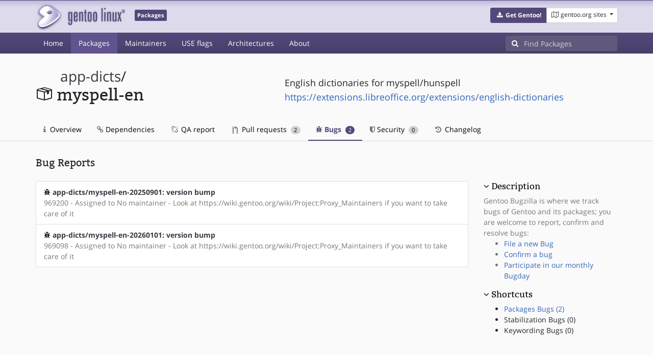

--- FILE ---
content_type: text/html; charset=utf-8
request_url: https://packages.gentoo.org/packages/app-dicts/myspell-en/bugs
body_size: 2945
content:
<!doctype html><html lang="en"><head><title>app-dicts/myspell-en – Gentoo Packages</title><meta charset="utf-8"><meta name="viewport" content="width=device-width, initial-scale=1.0"><meta name="theme-color" content="#54487a"><meta name="description" content="Gentoo Packages Database"><script src="/assets/application.js"></script><link rel="icon" href="https://packages.gentoo.org/favicon.ico" type="image/x-icon"><link rel="stylesheet" href="/assets/stylesheets.css"></head><body><header><div class="site-title"><div class="container"><div class="row justify-content-between"><div class="logo"><a href="/" title="Back to the homepage" class="site-logo"><img src="https://assets.gentoo.org/tyrian/site-logo.png" alt="Gentoo" srcset="https://assets.gentoo.org/tyrian/site-logo.svg"></a> <span class="site-label">Packages</span></div><div class="site-title-buttons"><div class="btn-group btn-group-sm"><a href="https://get.gentoo.org/" role="button" class="btn get-gentoo"><span class="fa fa-fw fa-download"></span> <strong>Get Gentoo!</strong></a><div class="btn-group btn-group-sm"><a class="btn gentoo-org-sites dropdown-toggle" data-toggle="dropdown" data-target="#" href="#"><span class="fa fa-fw fa-map-o"></span> <span class="d-none d-sm-inline">gentoo.org sites</span> <span class="caret"></span></a><div class="dropdown-menu dropdown-menu-right"><a class="dropdown-item" href="https://www.gentoo.org/" title="Main Gentoo website"><span class="fa fa-home fa-fw"></span> gentoo.org</a> <a class="dropdown-item" href="https://wiki.gentoo.org/" title="Find and contribute documentation"><span class="fa fa-file-text-o fa-fw"></span> Wiki</a> <a class="dropdown-item" href="https://bugs.gentoo.org/" title="Report issues and find common issues"><span class="fa fa-bug fa-fw"></span> Bugs</a> <a class="dropdown-item" href="https://forums.gentoo.org/" title="Discuss with the community"><span class="fa fa-comments-o fa-fw"></span> Forums</a> <a class="dropdown-item" href="https://packages.gentoo.org/" title="Find software for your Gentoo"><span class="fa fa-hdd-o fa-fw"></span> Packages</a><div class="dropdown-divider"></div><a class="dropdown-item" href="https://planet.gentoo.org/" title="Find out what's going on in the developer community"><span class="fa fa-rss fa-fw"></span> Planet</a> <a class="dropdown-item" href="https://archives.gentoo.org/" title="Read up on past discussions"><span class="fa fa-archive fa-fw"></span> Archives</a> <a class="dropdown-item" href="https://sources.gentoo.org/" title="Browse our source code"><span class="fa fa-code fa-fw"></span> Sources</a><div class="dropdown-divider"></div><a class="dropdown-item" href="https://infra-status.gentoo.org/" title="Get updates on the services provided by Gentoo"><span class="fa fa-server fa-fw"></span> Infra Status</a></div></div></div></div></div></div></div><nav class="tyrian-navbar navbar navbar-dark navbar-expand-lg bg-primary" role="navigation"><div class="container"><div class="navbar-header"><button class="navbar-toggler" type="button" data-toggle="collapse" data-target="#navbar-main-collapse" aria-controls="navbar-main-collapse" aria-expanded="false" aria-label="Toggle navigation"><span class="navbar-toggler-icon"></span></button></div><div class="collapse navbar-collapse navbar-main-collapse" id="navbar-main-collapse"><ul class="navbar-nav mr-auto"><li class="nav-item"><a class="nav-link" href="/">Home</a></li><li class="nav-item active"><a class="nav-link" href="/categories">Packages</a></li><li class="nav-item"><a class="nav-link" href="/maintainers">Maintainers</a></li><li class="nav-item"><a class="nav-link" href="/useflags">USE flags</a></li><li class="nav-item"><a class="nav-link" href="/arches">Architectures</a></li><li class="nav-item"><a class="nav-link" href="/about">About</a></li></ul><form class="form-inline inlinesearch" role="search" action="/packages/search" method="get"><div class="input-group"><div class="input-group-prepend"><span class="input-group-text" id="basic-addon1"><i class="fa fa-search" aria-hidden="true"></i></span></div><input class="form-control" name="q" type="text" placeholder="Find Packages" aria-label="Find Packages"></div></form></div></div></nav></header><div class="kk-header-container"><div class="container"><div class="row"><div class="col-12"><div class="row mt-3"><div class="col-md-5"><h1 class="stick-top kk-package-title" id="package-title" data-atom="app-dicts/myspell-en" data-category="app-dicts" data-name="myspell-en"><small class="kk-package-cat"><a href="/categories/app-dicts" class="text-dark">app-dicts</a>/</small><div><svg height="32" class="octicon octicon-package right left kk-package-icon" aria-label="Package icon" viewBox="0 0 16 16" version="1.1" width="32" role="img"><path fill-rule="evenodd" d="M1 4.27v7.47c0 .45.3.84.75.97l6.5 1.73c.16.05.34.05.5 0l6.5-1.73c.45-.13.75-.52.75-.97V4.27c0-.45-.3-.84-.75-.97l-6.5-1.74a1.4 1.4 0 0 0-.5 0L1.75 3.3c-.45.13-.75.52-.75.97zm7 9.09l-6-1.59V5l6 1.61v6.75zM2 4l2.5-.67L11 5.06l-2.5.67L2 4zm13 7.77l-6 1.59V6.61l2-.55V8.5l2-.53V5.53L15 5v6.77zm-2-7.24L6.5 2.8l2-.53L15 4l-2 .53z"></path></svg><div class="kk-package-name">myspell-en</div></div></h1></div><div class="col-md-7"><p class="lead kk-package-maindesc">English dictionaries for myspell/hunspell</p><p class="kk-package-homepage"><a href="https://extensions.libreoffice.org/extensions/english-dictionaries">https://extensions.libreoffice.org/extensions/english-dictionaries</a></p></div><div class="col-md-12 pt-4 mt-1"><nav class="nav kk-package-nav"><a class="nav-link" href="/packages/app-dicts/myspell-en"><i class="fa fa-info mr-1" aria-hidden="true"></i> Overview </a><a class="nav-link" href="/packages/app-dicts/myspell-en/dependencies"><i class="fa fa-link" aria-hidden="true"></i> Dependencies </a><a class="nav-link" href="/packages/app-dicts/myspell-en/qa-report"><i class="fa fa-fw fa-chain-broken" aria-hidden="true"></i> QA report </a><a class="nav-link" href="/packages/app-dicts/myspell-en/pull-requests"><i class="octicon octicon-git-pull-request opticon-resource-icon ml-1" aria-hidden="true"></i> Pull requests <span class="ml-1 badge badge-pill kk-misc-badge">2</span></a><a class="nav-link active" href="/packages/app-dicts/myspell-en/bugs"><i class="fa fa-bug" aria-hidden="true"></i> Bugs <span class="ml-1 badge badge-pill kk-misc-badge">2</span></a><a class="nav-link" href="/packages/app-dicts/myspell-en/security"><i class="fa fa-shield" aria-hidden="true"></i> Security <span class="ml-1 badge badge-pill kk-misc-badge">0</span></a><a class="nav-link" href="/packages/app-dicts/myspell-en/changelog"><i class="fa fa-fw fa-history" aria-hidden="true"></i> Changelog </a></nav></div></div></div></div></div></div><div class="tab-content" id="myTabContent"><div class="container mb-5 tab-pane fade show active" id="overview" role="tabpanel" aria-labelledby="overview-tab"><div class="row"><div class="col-md-9"><h3 id="packages" class="mb-4">Bug Reports</h3><ul class="list-group"><li class="list-group-item"><div class="row"><div class="col-md-12"><i class="fa fa-bug" aria-hidden="true"></i> <a href="https://bugs.gentoo.org/969200" class="text-dark"><b>app-dicts/myspell-en-20250901: version bump</b></a></div><div class="col-md-12 text-muted">969200 - Assigned to No maintainer - Look at https://wiki.gentoo.org/wiki/Project:Proxy_Maintainers if you want to take care of it</div></div></li><li class="list-group-item"><div class="row"><div class="col-md-12"><i class="fa fa-bug" aria-hidden="true"></i> <a href="https://bugs.gentoo.org/969098" class="text-dark"><b>app-dicts/myspell-en-20260101: version bump</b></a></div><div class="col-md-12 text-muted">969098 - Assigned to No maintainer - Look at https://wiki.gentoo.org/wiki/Project:Proxy_Maintainers if you want to take care of it</div></div></li></ul>  </div><div class="col-md-3 pt-5"><h4 class=""><a class="collapseLink" style="color:#000000;" data-toggle="collapse" href="#collapseDescription" role="button" aria-expanded="false" aria-controls="collapseDescription">Description</a></h4><div class="collapse show" id="collapseDescription"><span class="text-muted">Gentoo Bugzilla is where we track bugs of Gentoo and its packages; you are welcome to report, confirm and resolve bugs:<ul><li><a href="https://bugs.gentoo.org/enter_bug.cgi?product=Gentoo Linux&amp;component=Current packages&amp;short_desc=app-dicts/myspell-en: &lt;ADD SUMMARY HERE&gt;">File a new Bug</a></li><li><a href="https://bugs.gentoo.org/">Confirm a bug</a></li><li><a href="https://wiki.gentoo.org/wiki/Bugday">Participate in our monthly Bugday</a></li></ul></span></div><h4 class=""><a class="collapseLink" style="color:#000000;" data-toggle="collapse" href="#collapseShortcuts" role="button" aria-expanded="false" aria-controls="collapseShortcuts">Shortcuts</a></h4><div class="collapse show" id="collapseShortcuts"><ul><li><a href="#packages">Packages Bugs (2)</a></li><li><a>Stabilization Bugs (0)</a></li><li><a>Keywording Bugs (0)</a></li></ul></div></div></div></div></div><footer style="background-color: #fafafa; box-shadow:none!important;"><div class="container pt-4" style="border-top: 1px solid #dddddd;"><div class="row"><div class="col-2 col-sm-2 col-md-2"><ul class="footerlinks three-icons"><li><a href="https://twitter.com/gentoo" title="@Gentoo on Twitter"><span class="fa fa-twitter fa-fw"></span></a></li><li><a href="https://www.facebook.com/gentoo.org" title="Gentoo on Facebook"><span class="fa fa-facebook fa-fw"></span></a></li><li><a href="https://www.reddit.com/r/Gentoo/" title="Gentoo on Reddit"><span class="fa fa-reddit-alien fa-fw"></span></a></li></ul></div><div class="col-8 col-sm-8 col-md-8"><strong>&copy; 2001&ndash;2025 Gentoo Authors</strong><br><small>Gentoo is a trademark of the Gentoo Foundation, Inc. and of Förderverein Gentoo e.V. The contents of this document, unless otherwise expressly stated, are licensed under the <a href="https://creativecommons.org/licenses/by-sa/4.0/" rel="license">CC-BY-SA-4.0</a> license. The <a href="https://www.gentoo.org/inside-gentoo/foundation/name-logo-guidelines.html">Gentoo Name and Logo Usage Guidelines</a> apply.</small></div><div class="col-2 col-sm-2 col-md-2 text-right"><strong><a class="text-dark" href="https://www.gentoo.org/inside-gentoo/contact/">Contact</a></strong><br><small>v1.0.3</small></div></div></div></footer></body></html>